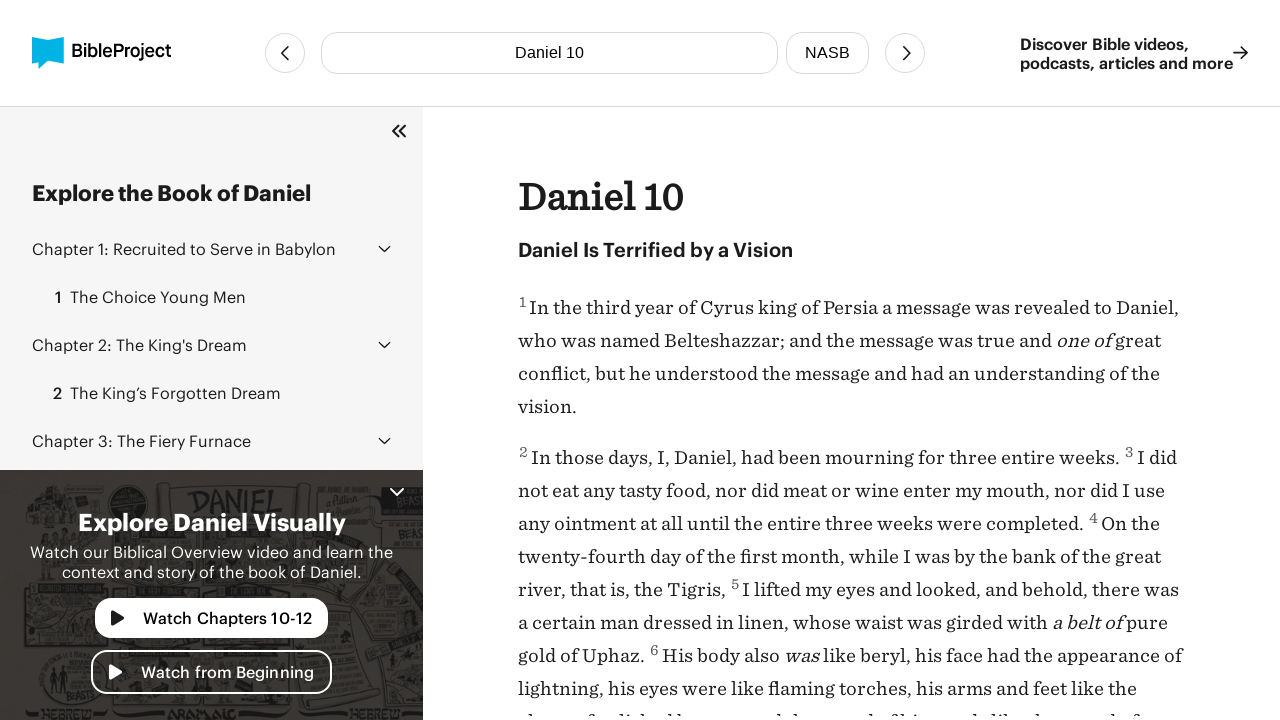

--- FILE ---
content_type: text/html
request_url: https://bibleproject.com/bible/nasb/daniel/10/
body_size: 6116
content:
<!DOCTYPE html>
<html lang="en">
  <head>
    <meta charset="UTF-8" />
    <meta name="viewport" content="width=device-width, initial-scale=1.0" />
    <title>Daniel 10 NASB - Daniel Is Terrified by a Vision - BibleProject</title>
    <meta name="description" content="Daniel Is Terrified by a VisionIn the third year of Cyrus king of Persia a message was revealed to Daniel, who was named Belteshazzar; and the message was true and one of great conflict, but he unders" />
    
    <script>( function ( w, d, s, l, i ) {
        w[ l ]=w[ l ]||[]; w[ l ].push( {
          'gtm.start':
            new Date().getTime(), event: 'gtm.js'
        } ); var f=d.getElementsByTagName( s )[ 0 ],
          j=d.createElement( s ), dl=l!='dataLayer'? '&l='+l:''; j.async=true; j.src=
            'https://www.googletagmanager.com/gtm.js?id='+i+dl; f.parentNode.insertBefore( j, f );
      } )( window, document, 'script', 'dataLayer', 'GTM-PJ28WZ9' );</script>
    
    <meta
      property="og:image"
      content="https://d1bsmz3sdihplr.cloudfront.net/media/favicons/2020/social-preview.jpg"
    />
    <meta
      property="og:image:secure_url"
      content="https://d1bsmz3sdihplr.cloudfront.net/media/favicons/2020/social-preview.jpg"
    />
    <meta property="og:description" content="Daniel Is Terrified by a VisionIn the third year of Cyrus king of Persia a message was revealed to Daniel, who was named Belteshazzar; and the message was true and one of great conflict, but he unders" />
    <meta property="og:image:type" content="image/jpg" />
    <meta property="og:image:width" content="200" />
    <meta property="og:image:height" content="200" />
    <meta property="og:title" content="Bible Project: Book of Daniel 10 - New American Standard Bible" />
    <meta property="og:type" content="website" />
    <meta property="og:url" content="https://www.bibleproject.com/bible/nasb/daniel/10" />
    <meta property="og:site_name" content="BibleProject" />
    <meta name="twitter:card" content="summary" />
    <meta name="twitter:description" content="Daniel Is Terrified by a VisionIn the third year of Cyrus king of Persia a message was revealed to Daniel, who was named Belteshazzar; and the message was true and one of great conflict, but he unders" />
    <meta name="twitter:site" content="@bibleproject" />
    <meta name="twitter:title" content="Daniel 10 (NASB)" />
    <meta name="twitter:url" content="https://www.bibleproject.com/bible/nasb/daniel/10" />
    <script>
      globalThis.__BIBLE_QUERY__ = JSON.parse(`{"book":{"name":"Daniel","slug":"daniel"},"chapter":10,"translation":{"name":"NASB","slug":"nasb"}}`);
    </script>
    

    <script type="module" crossorigin src="/bible/assets/data-DGtcOUf9.js"></script>
    <script type="module" crossorigin src="/bible/assets/index-Bg9P4FnB.js"></script>
    <script type="module" crossorigin src="/bible/assets/bible-reader-D92QRNLG.js"></script>
    <link rel="stylesheet" crossorigin href="/bible/assets/index-D2ef9xra.css">
    <link rel="stylesheet" crossorigin href="/bible/assets/bible-reader-B3H_0clu.css">
  </head>
  <body>
    
    <noscript><iframe src="https://www.googletagmanager.com/ns.html?id=GTM-PJ28WZ9" height="0" width="0"
        style="display:none;visibility:hidden"></iframe></noscript>
    

    <div class="Page" id="Page">
      <header class="Header" part="header">
        <div class="Header__content">
          <div class="Header__leading">
            <a aria-label="BibleProject" class="Header__logo" href="/">
              <img
                alt=""
                src="https://ik.imagekit.io/bpweb1/web/media/Brand/logoicontextdark.svg?tr=q-65"
              />
            </a>
          </div>
          <div class="Header__navigation">
            <bible-navigation class="BibleNavigation" part="bible-navigation">
              
              <a
                aria-label="Previous Chapter"
                class="BibleNavigation__arrow"
                part="bible-navigation-arrow"
                href="/bible/nasb/daniel/9"
                title="Daniel 9"
              ></a>
              <div
                class="BibleNavigation__pickers"
                part="bible-navigation-pickers"
              >
                
                <bible-navigation-query-button
                  class="BibleNavigation__picker"
                  part="bible-navigation-picker"
                ></bible-navigation-query-button>
                
                <bible-navigation-translation-button
                  class="BibleNavigation__picker"
                  part="bible-navigation-picker"
                ></bible-navigation-translation-button>
              </div>
              
              <a
                aria-label="Next Chapter"
                class="BibleNavigation__arrow"
                href="/bible/nasb/daniel/11"
                title="Daniel 11"
              ></a>
            </bible-navigation>
          </div>
          <div class="Header__trailing" part="header-trailing">
            <a class="Header__cta" href="/" part="header-cta">
              Discover Bible videos, <br />podcasts, articles and more
              <img alt="" src="data:image/svg+xml,%3csvg%20width='15'%20height='14'%20viewBox='0%200%2015%2014'%20fill='none'%20xmlns='http://www.w3.org/2000/svg'%3e%3cpath%20d='M8.82812%200.482433L14.6719%206.06056C14.8379%206.22657%2014.9375%206.42579%2014.9375%206.65821C14.9375%206.85743%2014.8379%207.05665%2014.6719%207.22267L8.82812%2012.8008C8.5293%2013.0996%207.99805%2013.0996%207.69922%2012.7676C7.40039%2012.4688%207.40039%2011.9375%207.73242%2011.6387L12.1484%207.45509H0.859375C0.394531%207.45509%200.0625%207.08986%200.0625%206.65821C0.0625%206.19337%200.394531%205.86134%200.859375%205.86134H12.1484L7.73242%201.64454C7.40039%201.34571%207.40039%200.814464%207.69922%200.515636C7.99805%200.183605%208.49609%200.183605%208.82812%200.482433Z'%20fill='%231B1B1B'/%3e%3c/svg%3e" />
            </a>
          </div>
        </div>
      </header>
      <div class="PageContent" part="page-content">
        <bible-book-explore
          class="BibleBookExplore"
          id="BibleBookExplore"
          part="bible-book-explore"
        >
          <bible-video-player
            book="Daniel"
            cta="Watch Chapters 10-12"
            id="BibleVideoPlayer"
            video-id="153"
            video-mux-id="O00snPn01lnnfWV01p019xE9NNUni6wD5wO8b1KwZNScJ5s"
            video-start="408"
            video-thumbnail="https://image.mux.com/O00snPn01lnnfWV01p019xE9NNUni6wD5wO8b1KwZNScJ5s/thumbnail.jpg?time&#x3D;534&amp;width&#x3D;600"
            video-title="Daniel"
            class="bible-video-player video_player--is-inactive video_player--is-active"
            part="bible-video-player"
          ></bible-video-player>
          <div
            class="BibleBookExplore__list"
            id="BibleBookExploreList"
            part="bible-book-explore-list"
          >
            <div class="BibleBookExplore__title">
              Explore the Book of Daniel
            </div>

            <p
              class="BibleBookExplore__description"
              part="bible-book-explore-description"
            >
              Explore the context and learn about the different movements in the
              book of Jeremiah in our Biblical Overview Videos.
              <a href="/explore/" title="Explore all our videos">
                Explore all our videos
              </a>
            </p>
            <p
              class="BibleBookExplore__subtitle"
              part="bible-book-explore-subtitle"
            >
              Navigate the Chapters
            </p>

            <div
              class="BibleBookExplore__sections"
              part="bible-book-explore-sections"
            >
              <bible-book-explore-section
                class="BibleBookExplore__section"
                part="bible-book-explore-section"
              >
                <h3
                  class="BibleBookExplore__section_title"
                  part="bible-book-explore-section-title"
                >
                  <button
                    aria-controls="book-explore-chapters-1-1"
                    aria-expanded="false"
                    id="book-explore-section-1-1"
                  >
                    <strong>Chapter 1:</strong> Recruited to Serve in Babylon
                  </button>
                  <img alt="" src="data:image/svg+xml,%3csvg%20width='13'%20height='7'%20viewBox='0%200%2013%207'%20fill='none'%20xmlns='http://www.w3.org/2000/svg'%3e%3cpath%20d='M12.1875%205.5078L6.96486%200.503893C6.80079%200.367175%206.63673%200.312487%206.50001%200.312487C6.33595%200.312487%206.17189%200.367175%206.03517%200.47655L0.785169%205.5078C0.511732%205.75389%200.511732%206.19139%200.757825%206.43749C1.00392%206.71092%201.44142%206.71092%201.68751%206.46483L6.50001%201.87108L11.2852%206.46483C11.5313%206.71092%2011.9688%206.71092%2012.2149%206.43749C12.461%206.19139%2012.461%205.75389%2012.1875%205.5078Z'%20fill='%231B1B1B'/%3e%3c/svg%3e" />
                </h3>
                <div
                  aria-describedby="book-explore-section-1-1"
                  class="BibleBookExplore__chapters"
                  part="bible-book-explore-chapters"
                  id="book-explore-chapters-1-1"
                >
                  <a aria-current="false" href="/bible/nasb/daniel/1">
                    <strong>1</strong> The Choice Young Men
                  </a>
                </div>
              </bible-book-explore-section>
              <bible-book-explore-section
                class="BibleBookExplore__section"
                part="bible-book-explore-section"
              >
                <h3
                  class="BibleBookExplore__section_title"
                  part="bible-book-explore-section-title"
                >
                  <button
                    aria-controls="book-explore-chapters-2-2"
                    aria-expanded="false"
                    id="book-explore-section-2-2"
                  >
                    <strong>Chapter 2:</strong> The King&#x27;s Dream
                  </button>
                  <img alt="" src="data:image/svg+xml,%3csvg%20width='13'%20height='7'%20viewBox='0%200%2013%207'%20fill='none'%20xmlns='http://www.w3.org/2000/svg'%3e%3cpath%20d='M12.1875%205.5078L6.96486%200.503893C6.80079%200.367175%206.63673%200.312487%206.50001%200.312487C6.33595%200.312487%206.17189%200.367175%206.03517%200.47655L0.785169%205.5078C0.511732%205.75389%200.511732%206.19139%200.757825%206.43749C1.00392%206.71092%201.44142%206.71092%201.68751%206.46483L6.50001%201.87108L11.2852%206.46483C11.5313%206.71092%2011.9688%206.71092%2012.2149%206.43749C12.461%206.19139%2012.461%205.75389%2012.1875%205.5078Z'%20fill='%231B1B1B'/%3e%3c/svg%3e" />
                </h3>
                <div
                  aria-describedby="book-explore-section-2-2"
                  class="BibleBookExplore__chapters"
                  part="bible-book-explore-chapters"
                  id="book-explore-chapters-2-2"
                >
                  <a aria-current="false" href="/bible/nasb/daniel/2">
                    <strong>2</strong> The King’s Forgotten Dream
                  </a>
                </div>
              </bible-book-explore-section>
              <bible-book-explore-section
                class="BibleBookExplore__section"
                part="bible-book-explore-section"
              >
                <h3
                  class="BibleBookExplore__section_title"
                  part="bible-book-explore-section-title"
                >
                  <button
                    aria-controls="book-explore-chapters-3-3"
                    aria-expanded="false"
                    id="book-explore-section-3-3"
                  >
                    <strong>Chapter 3:</strong> The Fiery Furnace
                  </button>
                  <img alt="" src="data:image/svg+xml,%3csvg%20width='13'%20height='7'%20viewBox='0%200%2013%207'%20fill='none'%20xmlns='http://www.w3.org/2000/svg'%3e%3cpath%20d='M12.1875%205.5078L6.96486%200.503893C6.80079%200.367175%206.63673%200.312487%206.50001%200.312487C6.33595%200.312487%206.17189%200.367175%206.03517%200.47655L0.785169%205.5078C0.511732%205.75389%200.511732%206.19139%200.757825%206.43749C1.00392%206.71092%201.44142%206.71092%201.68751%206.46483L6.50001%201.87108L11.2852%206.46483C11.5313%206.71092%2011.9688%206.71092%2012.2149%206.43749C12.461%206.19139%2012.461%205.75389%2012.1875%205.5078Z'%20fill='%231B1B1B'/%3e%3c/svg%3e" />
                </h3>
                <div
                  aria-describedby="book-explore-section-3-3"
                  class="BibleBookExplore__chapters"
                  part="bible-book-explore-chapters"
                  id="book-explore-chapters-3-3"
                >
                  <a aria-current="false" href="/bible/nasb/daniel/3">
                    <strong>3</strong> The King’s Golden Image
                  </a>
                </div>
              </bible-book-explore-section>
              <bible-book-explore-section
                class="BibleBookExplore__section"
                part="bible-book-explore-section"
              >
                <h3
                  class="BibleBookExplore__section_title"
                  part="bible-book-explore-section-title"
                >
                  <button
                    aria-controls="book-explore-chapters-4-5"
                    aria-expanded="false"
                    id="book-explore-section-4-5"
                  >
                    <strong>Chapters 4-5:</strong> Nebuchadnezzar &amp; Belshazzar&#x27;s Pride
                  </button>
                  <img alt="" src="data:image/svg+xml,%3csvg%20width='13'%20height='7'%20viewBox='0%200%2013%207'%20fill='none'%20xmlns='http://www.w3.org/2000/svg'%3e%3cpath%20d='M12.1875%205.5078L6.96486%200.503893C6.80079%200.367175%206.63673%200.312487%206.50001%200.312487C6.33595%200.312487%206.17189%200.367175%206.03517%200.47655L0.785169%205.5078C0.511732%205.75389%200.511732%206.19139%200.757825%206.43749C1.00392%206.71092%201.44142%206.71092%201.68751%206.46483L6.50001%201.87108L11.2852%206.46483C11.5313%206.71092%2011.9688%206.71092%2012.2149%206.43749C12.461%206.19139%2012.461%205.75389%2012.1875%205.5078Z'%20fill='%231B1B1B'/%3e%3c/svg%3e" />
                </h3>
                <div
                  aria-describedby="book-explore-section-4-5"
                  class="BibleBookExplore__chapters"
                  part="bible-book-explore-chapters"
                  id="book-explore-chapters-4-5"
                >
                  <a aria-current="false" href="/bible/nasb/daniel/4">
                    <strong>4</strong> The King Acknowledges God
                  </a>
                  <a aria-current="false" href="/bible/nasb/daniel/5">
                    <strong>5</strong> Belshazzar’s Feast
                  </a>
                </div>
              </bible-book-explore-section>
              <bible-book-explore-section
                class="BibleBookExplore__section"
                part="bible-book-explore-section"
              >
                <h3
                  class="BibleBookExplore__section_title"
                  part="bible-book-explore-section-title"
                >
                  <button
                    aria-controls="book-explore-chapters-6-6"
                    aria-expanded="false"
                    id="book-explore-section-6-6"
                  >
                    <strong>Chapter 6:</strong> The Lion&#x27;s Den
                  </button>
                  <img alt="" src="data:image/svg+xml,%3csvg%20width='13'%20height='7'%20viewBox='0%200%2013%207'%20fill='none'%20xmlns='http://www.w3.org/2000/svg'%3e%3cpath%20d='M12.1875%205.5078L6.96486%200.503893C6.80079%200.367175%206.63673%200.312487%206.50001%200.312487C6.33595%200.312487%206.17189%200.367175%206.03517%200.47655L0.785169%205.5078C0.511732%205.75389%200.511732%206.19139%200.757825%206.43749C1.00392%206.71092%201.44142%206.71092%201.68751%206.46483L6.50001%201.87108L11.2852%206.46483C11.5313%206.71092%2011.9688%206.71092%2012.2149%206.43749C12.461%206.19139%2012.461%205.75389%2012.1875%205.5078Z'%20fill='%231B1B1B'/%3e%3c/svg%3e" />
                </h3>
                <div
                  aria-describedby="book-explore-section-6-6"
                  class="BibleBookExplore__chapters"
                  part="bible-book-explore-chapters"
                  id="book-explore-chapters-6-6"
                >
                  <a aria-current="false" href="/bible/nasb/daniel/6">
                    <strong>6</strong> Daniel Serves Darius
                  </a>
                </div>
              </bible-book-explore-section>
              <bible-book-explore-section
                class="BibleBookExplore__section"
                part="bible-book-explore-section"
              >
                <h3
                  class="BibleBookExplore__section_title"
                  part="bible-book-explore-section-title"
                >
                  <button
                    aria-controls="book-explore-chapters-7-7"
                    aria-expanded="false"
                    id="book-explore-section-7-7"
                  >
                    <strong>Chapter 7:</strong> Daniel&#x27;s Dream
                  </button>
                  <img alt="" src="data:image/svg+xml,%3csvg%20width='13'%20height='7'%20viewBox='0%200%2013%207'%20fill='none'%20xmlns='http://www.w3.org/2000/svg'%3e%3cpath%20d='M12.1875%205.5078L6.96486%200.503893C6.80079%200.367175%206.63673%200.312487%206.50001%200.312487C6.33595%200.312487%206.17189%200.367175%206.03517%200.47655L0.785169%205.5078C0.511732%205.75389%200.511732%206.19139%200.757825%206.43749C1.00392%206.71092%201.44142%206.71092%201.68751%206.46483L6.50001%201.87108L11.2852%206.46483C11.5313%206.71092%2011.9688%206.71092%2012.2149%206.43749C12.461%206.19139%2012.461%205.75389%2012.1875%205.5078Z'%20fill='%231B1B1B'/%3e%3c/svg%3e" />
                </h3>
                <div
                  aria-describedby="book-explore-section-7-7"
                  class="BibleBookExplore__chapters"
                  part="bible-book-explore-chapters"
                  id="book-explore-chapters-7-7"
                >
                  <a aria-current="false" href="/bible/nasb/daniel/7">
                    <strong>7</strong> Vision of the Four Beasts
                  </a>
                </div>
              </bible-book-explore-section>
              <bible-book-explore-section
                class="BibleBookExplore__section"
                part="bible-book-explore-section"
              >
                <h3
                  class="BibleBookExplore__section_title"
                  part="bible-book-explore-section-title"
                >
                  <button
                    aria-controls="book-explore-chapters-8-8"
                    aria-expanded="false"
                    id="book-explore-section-8-8"
                  >
                    <strong>Chapter 8:</strong> Daniel&#x27;s 2nd Vision
                  </button>
                  <img alt="" src="data:image/svg+xml,%3csvg%20width='13'%20height='7'%20viewBox='0%200%2013%207'%20fill='none'%20xmlns='http://www.w3.org/2000/svg'%3e%3cpath%20d='M12.1875%205.5078L6.96486%200.503893C6.80079%200.367175%206.63673%200.312487%206.50001%200.312487C6.33595%200.312487%206.17189%200.367175%206.03517%200.47655L0.785169%205.5078C0.511732%205.75389%200.511732%206.19139%200.757825%206.43749C1.00392%206.71092%201.44142%206.71092%201.68751%206.46483L6.50001%201.87108L11.2852%206.46483C11.5313%206.71092%2011.9688%206.71092%2012.2149%206.43749C12.461%206.19139%2012.461%205.75389%2012.1875%205.5078Z'%20fill='%231B1B1B'/%3e%3c/svg%3e" />
                </h3>
                <div
                  aria-describedby="book-explore-section-8-8"
                  class="BibleBookExplore__chapters"
                  part="bible-book-explore-chapters"
                  id="book-explore-chapters-8-8"
                >
                  <a aria-current="false" href="/bible/nasb/daniel/8">
                    <strong>8</strong> Vision of the Ram and Goat
                  </a>
                </div>
              </bible-book-explore-section>
              <bible-book-explore-section
                class="BibleBookExplore__section"
                part="bible-book-explore-section"
              >
                <h3
                  class="BibleBookExplore__section_title"
                  part="bible-book-explore-section-title"
                >
                  <button
                    aria-controls="book-explore-chapters-9-9"
                    aria-expanded="false"
                    id="book-explore-section-9-9"
                  >
                    <strong>Chapter 9:</strong> Daniel&#x27;s Prayer
                  </button>
                  <img alt="" src="data:image/svg+xml,%3csvg%20width='13'%20height='7'%20viewBox='0%200%2013%207'%20fill='none'%20xmlns='http://www.w3.org/2000/svg'%3e%3cpath%20d='M12.1875%205.5078L6.96486%200.503893C6.80079%200.367175%206.63673%200.312487%206.50001%200.312487C6.33595%200.312487%206.17189%200.367175%206.03517%200.47655L0.785169%205.5078C0.511732%205.75389%200.511732%206.19139%200.757825%206.43749C1.00392%206.71092%201.44142%206.71092%201.68751%206.46483L6.50001%201.87108L11.2852%206.46483C11.5313%206.71092%2011.9688%206.71092%2012.2149%206.43749C12.461%206.19139%2012.461%205.75389%2012.1875%205.5078Z'%20fill='%231B1B1B'/%3e%3c/svg%3e" />
                </h3>
                <div
                  aria-describedby="book-explore-section-9-9"
                  class="BibleBookExplore__chapters"
                  part="bible-book-explore-chapters"
                  id="book-explore-chapters-9-9"
                >
                  <a aria-current="false" href="/bible/nasb/daniel/9">
                    <strong>9</strong> Daniel’s Prayer for His People
                  </a>
                </div>
              </bible-book-explore-section>
              <bible-book-explore-section
                class="BibleBookExplore__section"
                part="bible-book-explore-section"
              >
                <h3
                  class="BibleBookExplore__section_title"
                  part="bible-book-explore-section-title"
                >
                  <button
                    aria-controls="book-explore-chapters-10-12"
                    aria-expanded="true"
                    id="book-explore-section-10-12"
                  >
                    <strong>Chapters 10-12:</strong> Daniel&#x27;s 3rd Vision
                  </button>
                  <img alt="" src="data:image/svg+xml,%3csvg%20width='13'%20height='7'%20viewBox='0%200%2013%207'%20fill='none'%20xmlns='http://www.w3.org/2000/svg'%3e%3cpath%20d='M12.1875%205.5078L6.96486%200.503893C6.80079%200.367175%206.63673%200.312487%206.50001%200.312487C6.33595%200.312487%206.17189%200.367175%206.03517%200.47655L0.785169%205.5078C0.511732%205.75389%200.511732%206.19139%200.757825%206.43749C1.00392%206.71092%201.44142%206.71092%201.68751%206.46483L6.50001%201.87108L11.2852%206.46483C11.5313%206.71092%2011.9688%206.71092%2012.2149%206.43749C12.461%206.19139%2012.461%205.75389%2012.1875%205.5078Z'%20fill='%231B1B1B'/%3e%3c/svg%3e" />
                </h3>
                <div
                  aria-describedby="book-explore-section-10-12"
                  class="BibleBookExplore__chapters"
                  part="bible-book-explore-chapters"
                  id="book-explore-chapters-10-12"
                >
                  <a aria-current="page" href="/bible/nasb/daniel/10">
                    <strong>10</strong> Daniel Is Terrified by a Vision
                  </a>
                  <a aria-current="false" href="/bible/nasb/daniel/11">
                    <strong>11</strong> Conflicts to Come
                  </a>
                  <a aria-current="false" href="/bible/nasb/daniel/12">
                    <strong>12</strong> The Time of the End
                  </a>
                </div>
              </bible-book-explore-section>
            </div>
          </div>
          
          <div
            class="BibleBookExplore__header"
            part="bible-book-explore-header"
          >
            <button
              class="BibleBookExplore__toggle"
              part="bible-book-explore-toggle"
            >
              <svg
                width="15"
                height="14"
                viewBox="0 0 15 14"
                fill="none"
                xmlns="http://www.w3.org/2000/svg"
              >
                <path
                  d="M1.28125 6.3125C0.875 6.6875 0.875 7.34375 1.28125 7.71875L6.28125 12.7188C6.65625 13.125 7.3125 13.125 7.6875 12.7188C8.09375 12.3438 8.09375 11.6875 7.6875 11.3125L3.40625 7L7.6875 2.71875C8.09375 2.34375 8.09375 1.6875 7.6875 1.3125C7.3125 0.90625 6.65625 0.90625 6.28125 1.3125L1.28125 6.3125ZM12.2812 1.3125L7.28125 6.3125C6.875 6.6875 6.875 7.34375 7.28125 7.71875L12.2812 12.7188C12.6562 13.125 13.3125 13.125 13.6875 12.7188C14.0938 12.3438 14.0938 11.6875 13.6875 11.3125L9.40625 7L13.6875 2.71875C14.0938 2.34375 14.0938 1.6875 13.6875 1.3125C13.3125 0.90625 12.6562 0.90625 12.2812 1.3125Z"
                  fill="#1B1B1B"
                />
              </svg>
            </button>
            <button
              aria-controls="BibleVideoPlayer,BibleVideoExploreList"
              aria-expanded="true"
              class="BibleBookExplore__close"
              part="bible-book-explore-close"
            >
              <svg
                width="24"
                height="24"
                viewBox="0 0 24 24"
                fill="none"
                xmlns="http://www.w3.org/2000/svg"
              >
                <path
                  d="M17.9375 17.1484C18.2891 17.5391 18.2891 18.125 17.9375 18.4766C17.5469 18.8672 16.9609 18.8672 16.6094 18.4766L12 13.8281L7.35156 18.4766C6.96094 18.8672 6.375 18.8672 6.02344 18.4766C5.63281 18.125 5.63281 17.5391 6.02344 17.1484L10.6719 12.5L6.02344 7.85156C5.63281 7.46094 5.63281 6.875 6.02344 6.52344C6.375 6.13281 6.96094 6.13281 7.3125 6.52344L12 11.2109L16.6484 6.5625C17 6.17188 17.5859 6.17188 17.9375 6.5625C18.3281 6.91406 18.3281 7.5 17.9375 7.89062L13.2891 12.5L17.9375 17.1484Z"
                  fill="white"
                />
              </svg>
            </button>
          </div>
        </bible-book-explore>
        <main class="Main">
          <div class="BibleContent">
    <bible-reader
      query="Daniel 10"
      translation="1"
      setting-show-chapters
      setting-show-headings
      setting-show-verse-numbers
    >
      
          <template shadowrootmode="open">
            <style>
              @import "/bible/assets/bible-reader-B3H_0clu.css";
            </style>
            <div class="Theme" data-scheme="auto"><div class="BibleContent BibleContent--show-headings BibleContent--show-verse-numbers" data-query="Daniel 10" data-translation="1" part="bible-content"><div part="bible-content-text" class="BibleContent__text"><h1 class="BibleContentChapter" part="bible-content-chapter">Daniel 10</h1><p class="BibleContentParagraph BibleContentParagraph--is-heading" data-style="_s_" part="bible-content-first-paragraph"><span data-style="_s_" part="bible-content-item_s_">Daniel Is Terrified by a Vision</span></p><p class="BibleContentParagraph" data-style="_p_" part="bible-content-paragraph"><span class="BibleContentVerse" data-verse-id="22017"><span class="BibleContentVerse_content">1</span></span><span data-style="_v_" part="bible-content-item_v_">In the third year of Cyrus king of Persia a message was revealed to Daniel, who was named Belteshazzar; and the message was true and </span><span data-style="_it_" part="bible-content-item_it_">one of</span><span data-style="_v_" part="bible-content-item_v_"> great conflict, but he understood the message and had an understanding of the vision.</span></p><p class="BibleContentParagraph" data-style="_p_" part="bible-content-paragraph"><span class="BibleContentVerse" data-verse-id="22018"><span class="BibleContentVerse_content">2</span></span><span data-style="_v_" part="bible-content-item_v_">In those days, I, Daniel, had been mourning for three entire weeks. </span><span class="BibleContentVerse" data-verse-id="22019"><span class="BibleContentVerse_content">3</span></span><span data-style="_v_" part="bible-content-item_v_">I did not eat any tasty food, nor did meat or wine enter my mouth, nor did I use any ointment at all until the entire three weeks were completed. </span><span class="BibleContentVerse" data-verse-id="22020"><span class="BibleContentVerse_content">4</span></span><span data-style="_v_" part="bible-content-item_v_">On the twenty-fourth day of the first month, while I was by the bank of the great river, that is, the Tigris, </span><span class="BibleContentVerse" data-verse-id="22021"><span class="BibleContentVerse_content">5</span></span><span data-style="_v_" part="bible-content-item_v_">I lifted my eyes and looked, and behold, there was a certain man dressed in linen, whose waist was girded with </span><span data-style="_it_" part="bible-content-item_it_">a belt of</span><span data-style="_v_" part="bible-content-item_v_"> pure gold of Uphaz. </span><span class="BibleContentVerse" data-verse-id="22022"><span class="BibleContentVerse_content">6</span></span><span data-style="_v_" part="bible-content-item_v_">His body also </span><span data-style="_it_" part="bible-content-item_it_">was</span><span data-style="_v_" part="bible-content-item_v_"> like beryl, his face had the appearance of lightning, his eyes were like flaming torches, his arms and feet like the gleam of polished bronze, and the sound of his words like the sound of a tumult. </span><span class="BibleContentVerse" data-verse-id="22023"><span class="BibleContentVerse_content">7</span></span><span data-style="_v_" part="bible-content-item_v_">Now I, Daniel, alone saw the vision, while the men who were with me did not see the vision; nevertheless, a great dread fell on them, and they ran away to hide themselves. </span><span class="BibleContentVerse" data-verse-id="22024"><span class="BibleContentVerse_content">8</span></span><span data-style="_v_" part="bible-content-item_v_">So I was left alone and saw this great vision; yet no strength was left in me, for my natural color turned to a deathly pallor, and I retained no strength. </span><span class="BibleContentVerse" data-verse-id="22025"><span class="BibleContentVerse_content">9</span></span><span data-style="_v_" part="bible-content-item_v_">But I heard the sound of his words; and as soon as I heard the sound of his words, I fell into a deep sleep on my face, with my face to the ground.</span></p><p class="BibleContentParagraph BibleContentParagraph--is-heading" data-style="_s_" part="bible-content-first-paragraph"><span data-style="_s_" part="bible-content-item_s_">Daniel Comforted</span></p><p class="BibleContentParagraph" data-style="_p_" part="bible-content-paragraph"><span class="BibleContentVerse" data-verse-id="22026"><span class="BibleContentVerse_content">10</span></span><span data-style="_v_" part="bible-content-item_v_">Then behold, a hand touched me and set me trembling on my hands and knees. </span><span class="BibleContentVerse" data-verse-id="22027"><span class="BibleContentVerse_content">11</span></span><span data-style="_v_" part="bible-content-item_v_">He said to me, “O Daniel, man of high esteem, understand the words that I am about to tell you and stand upright, for I have now been sent to you.” And when he had spoken this word to me, I stood up trembling. </span><span class="BibleContentVerse" data-verse-id="22028"><span class="BibleContentVerse_content">12</span></span><span data-style="_v_" part="bible-content-item_v_">Then he said to me, “Do not be afraid, Daniel, for from the first day that you set your heart on understanding </span><span data-style="_it_" part="bible-content-item_it_">this</span><span data-style="_v_" part="bible-content-item_v_"> and on humbling yourself before your God, your words were heard, and I have come in response to your words. </span><span class="BibleContentVerse" data-verse-id="22029"><span class="BibleContentVerse_content">13</span></span><span data-style="_v_" part="bible-content-item_v_">But the prince of the kingdom of Persia was withstanding me for twenty-one days; then behold, Michael, one of the chief princes, came to help me, for I had been left there with the kings of Persia. </span><span class="BibleContentVerse" data-verse-id="22030"><span class="BibleContentVerse_content">14</span></span><span data-style="_v_" part="bible-content-item_v_">Now I have come to give you an understanding of what will happen to your people in the latter days, for the vision pertains to the days yet </span><span data-style="_it_" part="bible-content-item_it_">future.</span><span data-style="_v_" part="bible-content-item_v_">”</span></p><p class="BibleContentParagraph" data-style="_p_" part="bible-content-paragraph"><span class="BibleContentVerse" data-verse-id="22031"><span class="BibleContentVerse_content">15</span></span><span data-style="_v_" part="bible-content-item_v_">When he had spoken to me according to these words, I turned my face toward the ground and became speechless. </span><span class="BibleContentVerse" data-verse-id="22032"><span class="BibleContentVerse_content">16</span></span><span data-style="_v_" part="bible-content-item_v_">And behold, one who resembled a human being was touching my lips; then I opened my mouth and spoke and said to him who was standing before me, “O my lord, as a result of the vision anguish has come upon me, and I have retained no strength. </span><span class="BibleContentVerse" data-verse-id="22033"><span class="BibleContentVerse_content">17</span></span><span data-style="_v_" part="bible-content-item_v_">For how can such a servant of my lord talk with such as my lord? As for me, there remains just now no strength in me, nor has any breath been left in me.”</span></p><p class="BibleContentParagraph" data-style="_p_" part="bible-content-paragraph"><span class="BibleContentVerse" data-verse-id="22034"><span class="BibleContentVerse_content">18</span></span><span data-style="_v_" part="bible-content-item_v_">Then </span><span data-style="_it_" part="bible-content-item_it_">this</span><span data-style="_v_" part="bible-content-item_v_"> one with human appearance touched me again and strengthened me. </span><span class="BibleContentVerse" data-verse-id="22035"><span class="BibleContentVerse_content">19</span></span><span data-style="_v_" part="bible-content-item_v_">He said, “O man of high esteem, do not be afraid. Peace be with you; take courage and be courageous!” Now as soon as he spoke to me, I received strength and said, “May my lord speak, for you have strengthened me.” </span><span class="BibleContentVerse" data-verse-id="22036"><span class="BibleContentVerse_content">20</span></span><span data-style="_v_" part="bible-content-item_v_">Then he said, “Do you understand why I came to you? But I shall now return to fight against the prince of Persia; so I am going forth, and behold, the prince of Greece is about to come. </span><span class="BibleContentVerse" data-verse-id="22037"><span class="BibleContentVerse_content">21</span></span><span data-style="_v_" part="bible-content-item_v_">However, I will tell you what is inscribed in the writing of truth. Yet there is no one who stands firmly with me against these </span><span data-style="_it_" part="bible-content-item_it_">forces</span><span data-style="_v_" part="bible-content-item_v_"> except Michael your prince.</span></p></div></div></div>
          </template>
          
    </bible-reader>
  </div>
          <footer class="Footer">
            <div class="Footer__primary">
              <div class="Footer__brand">
                <svg
                  fill="none"
                  viewBox="0 0 48 48"
                  width="40"
                  xmlns="http://www.w3.org/2000/svg"
                >
                  <path
                    d="M47.516 0L23.758 4.502 0 0v39.887l9.826-1.833V48L23.81 35.385l23.706 4.502V0z"
                    fill="#00B3E5"
                  ></path>
                </svg>
                <div class="Footer__mission">
                  Helping people experience <br />the Bible as a unified story
                  <br />that leads to Jesus
                </div>
              </div>
              <nav class="Footer__navigation">
                <a href="/">Home</a>
                <a href="/support/">Help Center</a>
                <a href="/about/">About</a>
                <a href="/privacy/">Privacy Policy</a>
                <a href="/give/">Give</a>
                <a href="/terms/">Terms of Use</a>
                <a href="/explore/">Videos</a>
              </nav>
            </div>
            <div class="Footer__secondary">
              <div class="Footer__copyright">
                © Copyright 2025 BibleProject
              </div>
              <div class="Footer__social">
                <a
                  target="_blank"
                  rel="noopener noreferrer"
                  aria-label="YouTube"
                  href="https://www.youtube.com/channel/UCVfwlh9XpX2Y_tQfjeln9QA/"
                ></a>
                <a
                  target="_blank"
                  rel="noopener noreferrer"
                  aria-label="Facebook"
                  href="https://www.facebook.com/jointhebibleproject/"
                ></a>
                <a
                  target="_blank"
                  rel="noopener noreferrer"
                  aria-label="Twitter"
                  href="https://twitter.com/bibleproject"
                ></a>
                <a
                  target="_blank"
                  rel="noopener noreferrer"
                  aria-label="Instagram"
                  href="https://www.instagram.com/thebibleproject"
                ></a>
                <a
                  target="_blank"
                  rel="noopener noreferrer"
                  aria-label="Pinterest"
                  href="https://www.pinterest.com/thebibleproject/"
                ></a>
                <a
                  target="_blank"
                  rel="noopener noreferrer"
                  aria-label="Spotify"
                  href="https://open.spotify.com/show/6f2oD3RtQY1rOeyfF2OeOa/"
                ></a>
                <a
                  target="_blank"
                  rel="noopener noreferrer"
                  aria-label="TikTok"
                  href="https://www.tiktok.com/@bibleproject/"
                ></a>
              </div>
            </div>
          </footer>
        </main>
      </div>
      <bible-book-explore-cta
        part="bible-book-explore-cta"
        video-thumbnail="https://image.mux.com/O00snPn01lnnfWV01p019xE9NNUni6wD5wO8b1KwZNScJ5s/thumbnail.jpg?time&#x3D;534&amp;width&#x3D;600"
      ></bible-book-explore-cta>
    </div>
  </body>
</html>


--- FILE ---
content_type: text/javascript
request_url: https://bibleproject.com/bible/assets/data-DGtcOUf9.js
body_size: 5113
content:
const e=JSON.parse('[{"name":"Torah","books":[{"name":"Genesis","slug":"genesis","chapters":50,"overviews":[{"title":"Genesis 1-11","subtitle":"7:43","images":{"small":"https://ik.imagekit.io/bpweb1/web/media/explore-v2/Old%20Testament%20Series/Genesis%201-11/gen-1_video%20thumb.jpg?tr=q-65"},"mux_id":"wqRoO23V1icFCGIVSz13nEKs00760200UnXO9ueJl02iLgE"},{"title":"Genesis 12-50","subtitle":"8:08","images":{"small":"https://ik.imagekit.io/bpweb1/web/media/explore-v2/Old%20Testament%20Series/Genesis%2012-50/gen-1_video%20thumb.jpg?tr=q-65"},"mux_id":"z15mG00wREQicM00azwBVwDGIvH7rXBZ1fjl9q6tTQGM00"}]},{"name":"Exodus","slug":"exodus","chapters":40,"overviews":[{"title":"Exodus 1-18","subtitle":"6:33","images":{"small":"https://ik.imagekit.io/bpweb1/web/media/explore-v2/Old%20Testament%20Series/Exodus%201-18/exo-1_video%20thumb.jpg?tr=q-65"},"mux_id":"LNqUHmhGOmCmqjQTZcIphfwS3eVJK00wieQ6aQMaGVxw"},{"title":"Exodus 19-40","subtitle":"6:27","images":{"small":"https://ik.imagekit.io/bpweb1/web/media/explore-v2/Old%20Testament%20Series/Exodus%2019-40/exo-2_video%20thumb.jpg?tr=q-65"},"mux_id":"HklRATIfa01ZdmDywyhA81r5q00XXNqU1HbwjUxM01mo01U"}]},{"name":"Leviticus","slug":"leviticus","chapters":27,"overviews":[{"title":"Leviticus","subtitle":"8:17","images":{"small":"https://ik.imagekit.io/bpweb1/web/media/explore-v2/Old%20Testament%20Series/Leviticus/lev_video%20thumb.jpg?tr=q-65"},"mux_id":"7TNQ5NOpg00rXMM3qJ6kJRGPS93daQEIp00w61Zt68Wns"}]},{"name":"Numbers","slug":"numbers","chapters":36,"overviews":[{"title":"Numbers","subtitle":"6:51","images":{"small":"https://ik.imagekit.io/bpweb1/web/media/explore-v2/Old%20Testament%20Series/Numbers/num_video%20thumb.jpg?tr=q-65"},"mux_id":"n16pUwPUNbwUikVezsGVWrS8JE7NbyYHX8gbb01f901IA"}]},{"name":"Deuteronomy","slug":"deuteronomy","chapters":34,"overviews":[{"title":"Deuteronomy","subtitle":"7:49","images":{"small":"https://ik.imagekit.io/bpweb1/web/media/explore-v2/Old%20Testament%20Series/Deuteronomy/deut_video%20thumb.jpg?tr=q-65"},"mux_id":"EHvrj2Mv01jx38OtNfd01fAnsaRn1dGSDDSs74TPA14jY"}]}]},{"name":"Historical","books":[{"name":"Joshua","slug":"joshua","chapters":24,"overviews":[{"title":"Joshua","subtitle":"8:48","images":{"small":"https://ik.imagekit.io/bpweb1/web/media/explore-v2/Old%20Testament%20Series/Joshua/josh_video%20thumb.jpg?tr=q-65"},"mux_id":"HujTkYPHfobXrlyuGOU6Yh1VHUZo4xhXORgPH5SFd9g"}]},{"name":"Judges","slug":"judges","chapters":21,"overviews":[{"title":"Judges","subtitle":"7:30","images":{"small":"https://ik.imagekit.io/bpweb1/web/media/explore-v2/Old%20Testament%20Series/Judges/judg_video%20thumb.jpg?tr=q-65"},"mux_id":"Otbyel01cL7r8DeqXfQnl202QrZnqliftejHSB00wKAfXE"}]},{"name":"Ruth","slug":"ruth","chapters":4,"overviews":[{"title":"Ruth","subtitle":"7:12","images":{"small":"https://ik.imagekit.io/bpweb1/web/media/explore-v2/Old%20Testament%20Series/Ruth/ruth_video%20thumb.jpg?tr=q-65"},"mux_id":"iqZx3WUmJn9b01DVAv8TEFmmCOkww01SLsQAinnLdTPSo"}]},{"name":"1 Samuel","slug":"1-samuel","chapters":31,"overviews":[{"title":"1 Samuel","subtitle":"7:19","images":{"small":"https://ik.imagekit.io/bpweb1/web/media/explore-v2/Old%20Testament%20Series/1%20Samuel/sam-1_video%20thumb.jpg?tr=q-65"},"mux_id":"Zm6vrOXsGg7deyrc00nCM4iF02BUFKii004ZtCcCjkSFY00"}]},{"name":"2 Samuel","slug":"2-samuel","chapters":24,"overviews":[{"title":"2 Samuel","subtitle":"5:57","images":{"small":"https://ik.imagekit.io/bpweb1/web/media/explore-v2/Old%20Testament%20Series/2%20Samuel/sam-2_video%20thumb.jpg?tr=q-65"},"mux_id":"T1AiFIWA7i8CaCt7ogx3XOxVarCvMtz1lwh8xGMFH01A"}]},{"name":"1 Kings","slug":"1-kings","chapters":22,"overviews":[{"title":"1 & 2 Kings","subtitle":"8:51","images":{"small":"https://ik.imagekit.io/bpweb1/web/media/explore-v2/Old%20Testament%20Series/Kings/kings_video%20thumb.jpg?tr=q-65"},"mux_id":"Blf01ojENAUfAtaGs3RLvNVuxmiv14i00vMTaQEAP00SkI"}]},{"name":"2 Kings","slug":"2-kings","chapters":25,"overviews":[{"title":"1 & 2 Kings","subtitle":"8:51","images":{"small":"https://ik.imagekit.io/bpweb1/web/media/explore-v2/Old%20Testament%20Series/Kings/kings_video%20thumb.jpg?tr=q-65"},"mux_id":"Blf01ojENAUfAtaGs3RLvNVuxmiv14i00vMTaQEAP00SkI"}]},{"name":"1 Chronicles","slug":"1-chronicles","chapters":29,"overviews":[{"title":"1 & 2 Chronicles","subtitle":"6:29","images":{"small":"https://ik.imagekit.io/bpweb1/web/media/explore-v2/Old%20Testament%20Series/Chronicles/chron_video%20thumb.jpg?tr=q-65"},"mux_id":"k02iIOIASBRpdsdZX762jRd015pOGZHM91qQVPvys7iJo"}]},{"name":"2 Chronicles","slug":"2-chronicles","chapters":36,"overviews":[{"title":"1 & 2 Chronicles","subtitle":"6:29","images":{"small":"https://ik.imagekit.io/bpweb1/web/media/explore-v2/Old%20Testament%20Series/Chronicles/chron_video%20thumb.jpg?tr=q-65"},"mux_id":"k02iIOIASBRpdsdZX762jRd015pOGZHM91qQVPvys7iJo"}]},{"name":"Ezra","slug":"ezra","chapters":10,"overviews":[{"title":"Ezra-Nehemiah","subtitle":"8:37","images":{"small":"https://ik.imagekit.io/bpweb1/web/media/explore-v2/Old%20Testament%20Series/Ezra-Nehemiah/ezra-neh_video%20thumb.jpg?tr=q-65"},"mux_id":"K5mL016L7dWCYRjILrMYImIFbd8TgWRjrFFZ73Pfhd9E"}]},{"name":"Nehemiah","slug":"nehemiah","chapters":13,"overviews":[{"title":"Ezra-Nehemiah","subtitle":"8:37","images":{"small":"https://ik.imagekit.io/bpweb1/web/media/explore-v2/Old%20Testament%20Series/Ezra-Nehemiah/ezra-neh_video%20thumb.jpg?tr=q-65"},"mux_id":"K5mL016L7dWCYRjILrMYImIFbd8TgWRjrFFZ73Pfhd9E"}]},{"name":"Esther","slug":"esther","chapters":10,"overviews":[{"title":"Esther","subtitle":"9:14","images":{"small":"https://ik.imagekit.io/bpweb1/web/media/explore-v2/Old%20Testament%20Series/Esther/est_video%20thumb.jpg?tr=q-65"},"mux_id":"LfMTBfZzMmcCZFiRPCuDWc5gKFARKURCjqOpTkxufsg"}]}]},{"name":"Wisdom","books":[{"name":"Job","slug":"job","chapters":42,"overviews":[{"title":"Job","subtitle":"11:01","images":{"small":"https://ik.imagekit.io/bpweb1/web/media/explore-v2/Old%20Testament%20Series/Job/job_video%20thumb.jpg?tr=q-65"},"mux_id":"V7uvmqQX9JJmMlibPrFQL4MXQnMFTlIOyrHPoGV4Eds"}]},{"name":"Psalms","slug":"psalms","chapters":150,"overviews":[{"title":"Psalms","subtitle":"8:59","images":{"small":"https://ik.imagekit.io/bpweb1/web/media/explore-v2/Old%20Testament%20Series/Psalms/psa_video%20thumb.jpg?tr=q-65"},"mux_id":"WL00639k024I00n8nVdrpd6GyyscWpuji02f1co4pph8vu00"}]},{"name":"Proverbs","slug":"proverbs","chapters":31,"overviews":[{"title":"Proverbs","subtitle":"8:08","images":{"small":"https://ik.imagekit.io/bpweb1/web/media/explore-v2/Old%20Testament%20Series/Proverbs/prov_video%20thumb.jpg?tr=q-65"},"mux_id":"00FFIKKvk8ijn02jkZCaRdVenh4MNYlg42Mb37qSLc6YQ"}]},{"name":"Ecclesiastes","slug":"ecclesiastes","chapters":12,"overviews":[{"title":"Ecclesiastes","subtitle":"8:02","images":{"small":"https://ik.imagekit.io/bpweb1/web/media/explore-v2/Old%20Testament%20Series/Ecclesiastes/eccles_video%20thumb.jpg?tr=q-65"},"mux_id":"1IKsgT01kgxw5kA4QunirAXk01hKMU02n1AX1J2YVbrQmA"}]},{"name":"Song of Songs","slug":"song-of-songs","chapters":8,"overviews":[{"title":"Song of Songs","subtitle":"6:59","images":{"small":"https://ik.imagekit.io/bpweb1/web/media/explore-v2/Old%20Testament%20Series/Song%20of%20Songs/song_video%20thumb.jpg?tr=q-65"},"mux_id":"fwB6nQFG3YWwUU01fZ3SV572jYz1TcL102v75RuIJ00IHQ"}]}]},{"name":"Major prophets","books":[{"name":"Isaiah","slug":"isaiah","chapters":66,"overviews":[{"title":"Isaiah 1-39","subtitle":"8:11","images":{"small":"https://ik.imagekit.io/bpweb1/web/media/explore-v2/Old%20Testament%20Series/Isaiah%201-39/isa-1_video%20thumb.jpg?tr=q-65"},"mux_id":"8eEAqV5uDN8HC00Ma4x4X1Qh91eqLY4ws00BAZ02cdFQ100"},{"title":"Isaiah 40-66","subtitle":"8:06","images":{"small":"https://ik.imagekit.io/bpweb1/web/media/explore-v2/Old%20Testament%20Series/Isaiah%2040-66/isa-2_video%20thumb.jpg?tr=q-65"},"mux_id":"4eHLEEp01WP2ZRZ502NXjBOZZP6BkrH5vEZgqvKIcV00IM"}]},{"name":"Jeremiah","slug":"jeremiah","chapters":52,"overviews":[{"title":"Jeremiah","subtitle":"7:15","images":{"small":"https://ik.imagekit.io/bpweb1/web/media/explore-v2/Old%20Testament%20Series/Jeremiah/jer_video%20thumb.jpg?tr=q-65"},"mux_id":"jz7SoAfl01jEdU3nojIh9FSgR5wxxYbjK3T6BhJgwTMU"}]},{"name":"Lamentations","slug":"lamentations","chapters":5,"overviews":[{"title":"Lamentations","subtitle":"7:17","images":{"small":"https://ik.imagekit.io/bpweb1/web/media/explore-v2/Old%20Testament%20Series/Lamentations/lam_video%20thumb.jpg?tr=q-65"},"mux_id":"23QyuBJVJca17RnoITUJdLUEzwuISerAfOZiHEEyGD4"}]},{"name":"Ezekiel","slug":"ezekiel","chapters":48,"overviews":[{"title":"Ezekiel 1-33","subtitle":"7:24","images":{"small":"https://ik.imagekit.io/bpweb1/web/media/explore-v2/Old%20Testament%20Series/Ezekiel%201-33/ezek-1_video%20thumb.jpg?tr=q-65"},"mux_id":"S5xIHejldSKMcnY3eyqlrozVjoZAhsIIdIxvHO701uWY"},{"title":"Ezekiel 34-48","subtitle":"7:13","images":{"small":"https://ik.imagekit.io/bpweb1/web/media/explore-v2/Old%20Testament%20Series/Ezekiel%2034-48/ezek-2_video%20thumb.jpg?tr=q-65"},"mux_id":"Js945DhitoDwD2kF9VVBc69FWr02ZRPL4V8zSnBVUe34"}]},{"name":"Daniel","slug":"daniel","chapters":12,"overviews":[{"title":"Daniel","subtitle":"8:54","images":{"small":"https://ik.imagekit.io/bpweb1/web/media/explore-v2/Old%20Testament%20Series/Daniel/dan_video%20thumb.jpg?tr=q-65"},"mux_id":"O00snPn01lnnfWV01p019xE9NNUni6wD5wO8b1KwZNScJ5s"}]}]},{"name":"Minor Prophets","books":[{"name":"Hosea","slug":"hosea","chapters":14,"overviews":[{"title":"Hosea","subtitle":"7:36","images":{"small":"https://ik.imagekit.io/bpweb1/web/media/explore-v2/Old%20Testament%20Series/Hosea/hos_video%20thumb.jpg?tr=q-65"},"mux_id":"F00pcpKlLEtFAwunZDoTSZKc01oPlRNz7YgCSNrLwidVQ"}]},{"name":"Joel","slug":"joel","chapters":3,"overviews":[{"title":"Joel","subtitle":"6:49","images":{"small":"https://ik.imagekit.io/bpweb1/web/media/explore-v2/Old%20Testament%20Series/Joel/joel_video%20thumb.jpg?tr=q-65"},"mux_id":"cnErnF3I4ZBrO8hX54U55HC5Qbx7d01rfpPXYxEHi00lE"}]},{"name":"Amos","slug":"amos","chapters":9,"overviews":[{"title":"Amos","subtitle":"7:13","images":{"small":"https://ik.imagekit.io/bpweb1/web/media/explore-v2/Old%20Testament%20Series/Amos/amos_video%20thumb.jpg?tr=q-65"},"mux_id":"MntqpD8nPSJPa9ggfjOoMcth2PoZzbcezAJNCqLSWKs"}]},{"name":"Obadiah","slug":"obadiah","chapters":1,"overviews":[{"title":"Obadiah","subtitle":"4:59","images":{"small":"https://ik.imagekit.io/bpweb1/web/media/explore-v2/Old%20Testament%20Series/Obadiah/obad_video%20thumb.jpg?tr=q-65"},"mux_id":"e54eYhANW2he2lipAqw027I02Ag5LLh7lCMIfQbGBgdTQ"}]},{"name":"Jonah","slug":"jonah","chapters":4,"overviews":[{"title":"Jonah","subtitle":"9:01","images":{"small":"https://ik.imagekit.io/bpweb1/web/media/explore-v2/Old%20Testament%20Series/Jonah/jonah_video%20thumb.jpg?tr=q-65"},"mux_id":"72VJz01n9FdX01Mq02GYfH8FWrCfwsTQ1rjZbFuXNdtAoM"}]},{"name":"Micah","slug":"micah","chapters":7,"overviews":[{"title":"Micah","subtitle":"6:39","images":{"small":"https://ik.imagekit.io/bpweb1/web/media/explore-v2/Old%20Testament%20Series/Micah/mic_video%20thumb.jpg?tr=q-65"},"mux_id":"sQ4TgNlm4nGKVrWvY00reKgjlqUM5f9S2BWIlUwv3hXM"}]},{"name":"Nahum","slug":"nahum","chapters":3,"overviews":[{"title":"Nahum","subtitle":"5:07","images":{"small":"https://ik.imagekit.io/bpweb1/web/media/explore-v2/Old%20Testament%20Series/Nahum/nah_video%20thumb.jpg?tr=q-65"},"mux_id":"wbjRIFZBq58kWa42z01019dpc6LMdnCjsoKLLRMgwTNHM"}]},{"name":"Habakkuk","slug":"habakkuk","chapters":3,"overviews":[{"title":"Habakkuk","subtitle":"6:49","images":{"small":"https://ik.imagekit.io/bpweb1/web/media/explore-v2/Old%20Testament%20Series/Habakkuk/hab_video%20thumb.jpg?tr=q-65"},"mux_id":"pTt2bB00yyDfm5yxGJGWeVf727oKGDaGpUr1ejIgzgQ4"}]},{"name":"Zephaniah","slug":"zephaniah","chapters":3,"overviews":[{"title":"Zephaniah","subtitle":"5:10","images":{"small":"https://ik.imagekit.io/bpweb1/web/media/explore-v2/Old%20Testament%20Series/Zephaniah/zeph_video%20thumb.jpg?tr=q-65"},"mux_id":"kjAdtqF00isi8bDgSxUv2ddIzmjrUKY3u9mS4hCaPyd00"}]},{"name":"Haggai","slug":"haggai","chapters":2,"overviews":[{"title":"Haggai","subtitle":"5:37","images":{"small":"https://ik.imagekit.io/bpweb1/web/media/explore-v2/Old%20Testament%20Series/Haggai/hag_video%20thumb.jpg?tr=q-65"},"mux_id":"pZRi77eK9R8MdBGDyC02r7MHTCMMg00gKAcZfC6q7DtEs"}]},{"name":"Zechariah","slug":"zechariah","chapters":14,"overviews":[{"title":"Zechariah","subtitle":"8:11","images":{"small":"https://ik.imagekit.io/bpweb1/web/media/explore-v2/Old%20Testament%20Series/Zechariah/zech_video%20thumb.jpg?tr=q-65"},"mux_id":"J2VrrthtfMUEhNLNWIvdst9ovEsCBoAwC00JbS01JCBC8"}]},{"name":"Malachi","slug":"malachi","chapters":4,"overviews":[{"title":"Malachi","subtitle":"7:10","images":{"small":"https://ik.imagekit.io/bpweb1/web/media/explore-v2/Old%20Testament%20Series/Malachi/mal_video%20thumb.jpg?tr=q-65"},"mux_id":"qsffsziguotrr00hG6fmDFt3qwbnhHny5GmQVKxtyc00I"}]}]},{"name":"Gospels","books":[{"name":"Matthew","slug":"matthew","chapters":28,"overviews":[{"title":"Matthew 1-13","subtitle":"8:17","images":{"small":"https://ik.imagekit.io/bpweb1/web/media/explore-v2/matt-1_video%20thumb.jpg?tr=q-65"},"mux_id":"801erPO5siagtLvyNYBB01nIS8GRD4ZQFUgLPEPb2Vc2Y"},{"title":"Matthew 14-28","subtitle":"7:10","images":{"small":"https://ik.imagekit.io/bpweb1/web/media/explore-v2/New%20Testament%20Series/Matthew%2014-28/matt-2_video%20thumb.jpg?tr=q-65"},"mux_id":"l26rKhJazSPaf0201RS8aLbe9bTF47R2yx021kYKHVzyVI"}]},{"name":"Mark","slug":"mark","chapters":16,"overviews":[{"title":"Mark","subtitle":"9:32","images":{"small":"https://ik.imagekit.io/bpweb1/web/media/explore-v2/New%20Testament%20Series/Mark/mark_video%20thumb.jpg?tr=q-65"},"mux_id":"e9eTDZe5OFaz22dp2Llh8srfxP2unSimWnUIZVq202Os"}]},{"name":"Luke","slug":"luke","chapters":24,"overviews":[{"title":"Luke 1-9","subtitle":"8:17","images":{"small":"https://ik.imagekit.io/bpweb1/web/media/explore-v2/New%20Testament%20Series/Luke%201-9/luke-1_video%20thumb.jpg?tr=q-65"},"mux_id":"stejN00X6iFAutx7foc902ijNyO11r7gch8gNMnzGVLBM"},{"title":"Luke 10-24","subtitle":"7:48","images":{"small":"https://ik.imagekit.io/bpweb1/web/media/explore-v2/New%20Testament%20Series/Luke%2010-24/luke-2_video%20thumb.jpg?tr=q-65"},"mux_id":"00zzJzUdTCefLs01DFvfNKmW5f00YXkovQl01PHvJyTJjhY"}]},{"name":"John","slug":"john","chapters":21,"overviews":[{"title":"John 1-12","subtitle":"8:46","images":{"small":"https://ik.imagekit.io/bpweb1/web/media/explore-v2/New%20Testament%20Series/John%201-12/john-gospel-1_video%20thumb.jpg?tr=q-65"},"mux_id":"sC6VzZQDk3024mhE2n8csZLINmtu7Vew8sgEs2W01V01gg"},{"title":"John 13-21","subtitle":"8:32","images":{"small":"https://ik.imagekit.io/bpweb1/web/media/explore-v2/New%20Testament%20Series/John%2013-21/john-gospel-2_video%20thumb.jpg?tr=q-65"},"mux_id":"THgfzaH02VR5sEqbks815HtAvqp02ecinrwLaQmw3b6LM"}]}]},{"name":"Historical","books":[{"name":"Acts","slug":"acts","chapters":28,"overviews":[{"title":"Acts 1-12","subtitle":"8:16","images":{"small":"https://ik.imagekit.io/bpweb1/web/media/explore-v2/New%20Testament%20Series/Acts%201-12/acts-1_video%20thumb.jpg?tr=q-65"},"mux_id":"zEm8b16B4p7NWXnDvS5nu25nSExRoI6EKP5GhHAWg2Q"},{"title":"Acts 13-28","subtitle":"8:04","images":{"small":"https://ik.imagekit.io/bpweb1/web/media/explore-v2/New%20Testament%20Series/Acts%2013-28/acts-2_video%20thumb.jpg?tr=q-65"},"mux_id":"JGLOuBLC800dwIB2EWj027EN9e6K42poyigmI600moX00008"}]}]},{"name":"Letters","books":[{"name":"Romans","slug":"romans","chapters":16,"overviews":[{"title":"Romans 1-4","subtitle":"7:47","images":{"small":"https://ik.imagekit.io/bpweb1/web/media/explore-v2/New%20Testament%20Series/Romans%201-4/rom-1_video%20thumb.jpg?tr=q-65"},"mux_id":"JOwtd4wJBaE4tNEpG29osk7YpsfJGd1hvFP9RL2nPWY"},{"title":"Romans 5-16","subtitle":"9:11","images":{"small":"https://ik.imagekit.io/bpweb1/web/media/explore-v2/New%20Testament%20Series/Romans%205-16/rom-2_video%20thumb.jpg?tr=q-65"},"mux_id":"01O8p00kAKeMNeSBelNy100lSoMoFcCZ01W6rU1McatNQ8w"}]},{"name":"1 Corinthians","slug":"1-corinthians","chapters":16,"overviews":[{"title":"1 Corinthians","subtitle":"8:47","images":{"small":"https://ik.imagekit.io/bpweb1/web/media/explore-v2/New%20Testament%20Series/1%20Corinthians/cor-1_video%20thumb.jpg?tr=q-65"},"mux_id":"WieKKhX26bqP4x9OKvQUmBKSHvk38EcEeTilyn5lXP4"}]},{"name":"2 Corinthians","slug":"2-corinthians","chapters":13,"overviews":[{"title":"2 Corinthians","subtitle":"8:38","images":{"small":"https://ik.imagekit.io/bpweb1/web/media/explore-v2/New%20Testament%20Series/2%20Corinthians/cor-2_video%20thumb.jpg?tr=q-65"},"mux_id":"XoW027eYYCX1FQvly9RAOIeH02KL012t4n2L3B1IosUSyI"}]},{"name":"Galatians","slug":"galatians","chapters":6,"overviews":[{"title":"Galatians","subtitle":"9:04","images":{"small":"https://ik.imagekit.io/bpweb1/web/media/explore-v2/New%20Testament%20Series/Galatians/gal_video%20thumb.jpg?tr=q-65"},"mux_id":"4IfSvOSllmXJrS81fhXR01HAs7zscrlEX9r4D9F9M4dg"}]},{"name":"Ephesians","slug":"ephesians","chapters":6,"overviews":[{"title":"Ephesians","subtitle":"8:57","images":{"small":"https://ik.imagekit.io/bpweb1/web/media/explore-v2/New%20Testament%20Series/Ephesians/eph_video%20thumb.jpg?tr=q-65"},"mux_id":"fBwEIh2ZQL901mFJZAw7f02aRqFRHNdinm8w1T01m023I02M"}]},{"name":"Philippians","slug":"philippians","chapters":4,"overviews":[{"title":"Philippians","subtitle":"9:14","images":{"small":"https://ik.imagekit.io/bpweb1/web/media/explore-v2/New%20Testament%20Series/Philippians/phil_video%20thumb.jpg?tr=q-65"},"mux_id":"02ih3eMgX8BhfWNCQvCAAx64o6tp702Y300pspD00KtyHqY"}]},{"name":"Colossians","slug":"colossians","chapters":4,"overviews":[{"title":"Colossians","subtitle":"9:17","images":{"small":"https://ik.imagekit.io/bpweb1/web/media/explore-v2/New%20Testament%20Series/Colossians/col_video%20thumb.jpg?tr=q-65"},"mux_id":"V01bN4sEe00pnK3q3dpeTcXb76puDljNGzQVXljgz8BZA"}]},{"name":"1 Thessalonians","slug":"1-thessalonians","chapters":5,"overviews":[{"title":"1 Thessalonians","subtitle":"7:18","images":{"small":"https://ik.imagekit.io/bpweb1/web/media/explore-v2/New%20Testament%20Series/1%20Thessalonians/thes-1_video%20thumb.jpg?tr=q-65"},"mux_id":"fUgStG3Nmi01m62gSgztdausKS186QWKC1ElQSrxHTPo"}]},{"name":"2 Thessalonians","slug":"2-thessalonians","chapters":3,"overviews":[{"title":"2 Thessalonians","subtitle":"7:11","images":{"small":"https://ik.imagekit.io/bpweb1/web/media/explore-v2/New%20Testament%20Series/2%20Thessalonians/thes-2_video%20thumb.jpg?tr=q-65"},"mux_id":"s8xNyy92ChSWhjehfSxREYKI5KsrGGZcnPTwVp8gKJ4"}]},{"name":"1 Timothy","slug":"1-timothy","chapters":6,"overviews":[{"title":"1 Timothy","subtitle":"9:16","images":{"small":"https://ik.imagekit.io/bpweb1/web/media/explore-v2/New%20Testament%20Series/1%20Timothy/tim-1_video%20thumb.jpg?tr=q-65"},"mux_id":"vP00JOsZ45owxi02N7fGK8rN1J3BBRXND3RX7ucUMBjO00"}]},{"name":"2 Timothy","slug":"2-timothy","chapters":4,"overviews":[{"title":"2 Timothy","subtitle":"7:46","images":{"small":"https://ik.imagekit.io/bpweb1/web/media/explore-v2/New%20Testament%20Series/2%20Timothy/tim-2_video%20thumb.jpg?tr=q-65"},"mux_id":"CPH011Q2nQ8jLVAKmU4n4fKWcP9lCbHLgT6pSsVlv5iw"}]},{"name":"Titus","slug":"titus","chapters":3,"overviews":[{"title":"Titus","subtitle":"8:22","images":{"small":"https://ik.imagekit.io/bpweb1/web/media/explore-v2/New%20Testament%20Series/Titus/titus_video%20thumb.jpg?tr=q-65"},"mux_id":"yS7D01WgY23OXviV6oFm01ds6XMB4Xh02fmPwMiuxUZq018"}]},{"name":"Philemon","slug":"philemon","chapters":1,"overviews":[{"title":"Philemon","subtitle":"6:40","images":{"small":"https://ik.imagekit.io/bpweb1/web/media/explore-v2/New%20Testament%20Series/Philemon/philem_video%20thumb.jpg?tr=q-65"},"mux_id":"LX1qiBymc001VKGvwvsYPVStla01c02cjs8gYr2XoJns01c"}]},{"name":"Hebrews","slug":"hebrews","chapters":13,"overviews":[{"title":"Hebrews","subtitle":"8:17","images":{"small":"https://ik.imagekit.io/bpweb1/web/media/explore-v2/New%20Testament%20Series/Hebrews/heb_video%20thumb.jpg?tr=q-65"},"mux_id":"8dq3itoij1p9Uuydyk2joy9skBhO00N00SrPrL020001Q8i8"}]},{"name":"James","slug":"james","chapters":5,"overviews":[{"title":"James","subtitle":"8:03","images":{"small":"https://ik.imagekit.io/bpweb1/web/media/explore-v2/New%20Testament%20Series/James/james_video%20thumb.jpg?tr=q-65"},"mux_id":"qhwIsZal01vnXbXQUiLeY00LOdUML2HtPXMnH8PgRAZf00"}]},{"name":"1 Peter","slug":"1-peter","chapters":5,"overviews":[{"title":"1 Peter","subtitle":"7:57","images":{"small":"https://ik.imagekit.io/bpweb1/web/media/explore-v2/New%20Testament%20Series/1%20Peter/peter-1_video%20thumb.jpg?tr=q-65"},"mux_id":"cgex91dCChkk6bl6oDZAT6KvJZREDYC1MSVKyTqLdKk"}]},{"name":"2 Peter","slug":"2-peter","chapters":3,"overviews":[{"title":"2 Peter","subtitle":"8:03","images":{"small":"https://ik.imagekit.io/bpweb1/web/media/explore-v2/New%20Testament%20Series/2%20Peter/peter-2_video%20thumb.jpg?tr=q-65"},"mux_id":"mlymhw6hBY2vK1ZYO00Dfwmnz0000G7KoCOPINAmMDDJzw"}]},{"name":"1 John","slug":"1-john","chapters":5,"overviews":[{"title":"1-3 John","subtitle":"9:36","images":{"small":"https://ik.imagekit.io/bpweb1/web/media/explore-v2/New%20Testament%20Series/1-3%20John/john-letters-1-3_video%20thumb.jpg?tr=q-65"},"mux_id":"3Kp22zNH5QhX027LKFYSknh1fmOGtYkekaPFYY5hFg5c"}]},{"name":"2 John","slug":"2-john","chapters":1,"overviews":[{"title":"1-3 John","subtitle":"9:36","images":{"small":"https://ik.imagekit.io/bpweb1/web/media/explore-v2/New%20Testament%20Series/1-3%20John/john-letters-1-3_video%20thumb.jpg?tr=q-65"},"mux_id":"3Kp22zNH5QhX027LKFYSknh1fmOGtYkekaPFYY5hFg5c"}]},{"name":"3 John","slug":"3-john","chapters":1,"overviews":[{"title":"1-3 John","subtitle":"9:36","images":{"small":"https://ik.imagekit.io/bpweb1/web/media/explore-v2/New%20Testament%20Series/1-3%20John/john-letters-1-3_video%20thumb.jpg?tr=q-65"},"mux_id":"3Kp22zNH5QhX027LKFYSknh1fmOGtYkekaPFYY5hFg5c"}]},{"name":"Jude","slug":"jude","chapters":1,"overviews":[{"title":"Jude","subtitle":"7:45","images":{"small":"https://ik.imagekit.io/bpweb1/web/media/explore-v2/New%20Testament%20Series/Jude/jude_video%20thumb.jpg?tr=q-65"},"mux_id":"W01i5s0102PiKfdLNO1E9zNThUN9N1FWyMCqVLSTYk7dnI"}]}]},{"name":"Apocalypse","books":[{"name":"Revelation","slug":"revelation","chapters":22,"overviews":[{"title":"Revelation 1-11","subtitle":"11:49","images":{"small":"https://ik.imagekit.io/bpweb1/web/media/explore-v2/New%20Testament%20Series/Revelation%201-11/rev-1_video%20thumb.jpg?tr=q-65"},"mux_id":"005Ha01v65P4LM02xcsTbyW902oAThsAtuSRaCHnNedC01Dk"},{"title":"Revelation 12-22","subtitle":"11:51","images":{"small":"https://ik.imagekit.io/bpweb1/web/media/explore-v2/New%20Testament%20Series/Revelation%2012-22/rev-2_video%20thumb.jpg?tr=q-65"},"mux_id":"4hFy6Fg00v5OZH7ThE8s4JSZ02i3bfCexbCCyXGybUTK00"}]}]}]'),i=[{title:"Word-for-Word",translations:[{name:"NASB",full_name:"New American Standard Bible",slug:"nasb"},{name:"AMP",full_name:"Amplified Bible",slug:"amp"}]},{title:"Thought-for-Thought",translations:[{name:"NIV",full_name:"New International Version",slug:"niv"},{name:"NIrV",full_name:"New International Reader's Version",slug:"nirv"},{name:"NLT",full_name:"New Living Translation",slug:"nlt"}]}],t={sections:e,translations:i};export{t as s};
//# sourceMappingURL=data-DGtcOUf9.js.map
